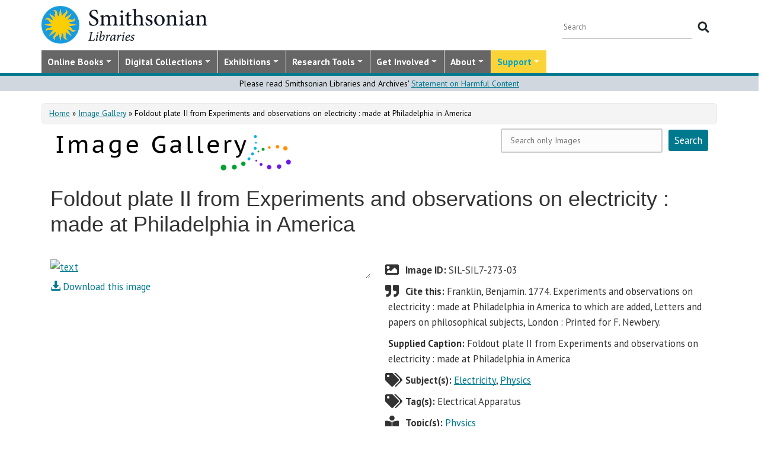

--- FILE ---
content_type: text/css
request_url: https://library.si.edu/sites/all/themes/bootstrap-sil/css/better-tabs.css?t5od91
body_size: 848
content:
.icon::before {
  display: inline-block;
  font-style: normal;
  font-variant: normal;
  text-rendering: auto;
  -webkit-font-smoothing: antialiased;
  transition: 0.5s;
}

ul.tabs li a {
  background: #00798f;
  border: none;
  color: #fff;
  padding: 5px 10px;
  border-radius: 3px;
  text-decoration: none;
  font-family: sans-serif;
}

ul.tabs li a:hover,
.user .user-reviews .item-list a:hover {
  background: #fad337c4;
  color: #444;
}

ul.tabs li a.active,
ul.tabs li.active a {
  background: #fad337c4;
  border: none;
  color: #444;
}

ul.links li {
  list-style: none;
}

ul.secondary li {
  padding: 0;
  margin-right: 5px;
  border: none;
}

ul.secondary li a {
  padding: 3px 10px;
}

ul.primary,
ul.primary li a,
ul.primary li.active a {
  border: none;
}

ul.primary {
  padding-left: 16.5px;
  padding-top: 10px;
  height: 35px;
}
